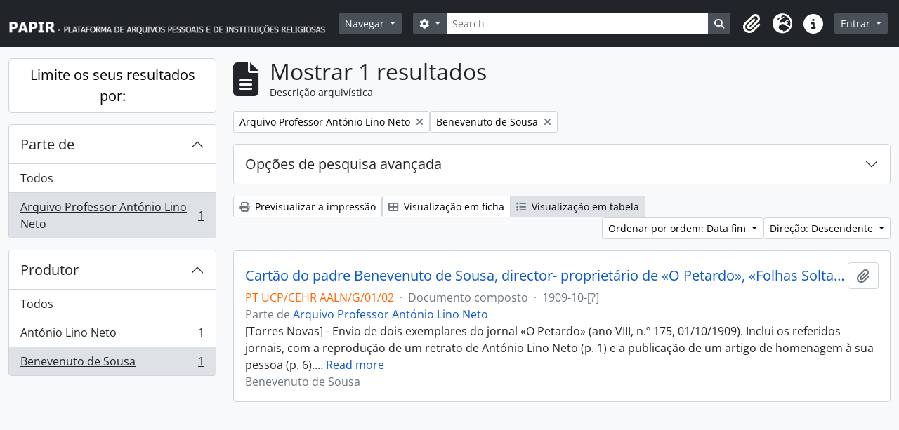

--- FILE ---
content_type: text/html; charset=utf-8
request_url: https://papir.cehr.ft.ucp.pt/index.php/informationobject/browse?sortDir=desc&collection=30676&sort=endDate&creators=270844&topLod=0
body_size: 7490
content:
<!DOCTYPE html>
<html lang="pt" dir="ltr">
  <head>
    <meta charset="utf-8">
    <meta name="viewport" content="width=device-width, initial-scale=1">
    <title>Information object browse - PAPIR - Plataforma de Arquivos Pessoais e de Instituições Religiosas</title>
        <link rel="shortcut icon" href="/favicon.ico">
    <script defer src="/dist/js/vendor.bundle.1697f26639ee588df9ee.js"></script><script defer src="/dist/js/arDominionB5Plugin.bundle.0ac68e6c1a63c312687f.js"></script><link href="/dist/css/arDominionB5Plugin.bundle.33b8488ae3d60e127786.css" rel="stylesheet">
      </head>
  <body class="d-flex flex-column min-vh-100 informationobject browse">
        <div class="visually-hidden-focusable p-3 border-bottom">
  <a class="btn btn-sm btn-secondary" href="#main-column">
    Skip to main content  </a>
</div>
    



<header id="top-bar" class="navbar navbar-expand-lg navbar-dark bg-dark" role="navigation" aria-label="Main navigation">
  <div class="container-fluid">
          <a class="navbar-brand d-flex flex-wrap flex-lg-nowrap align-items-center py-0 me-0" href="/index.php/" title="Início" rel="home">
                  <img alt="AtoM logo" class="d-inline-block my-2 me-3" height="35" src="/plugins/arDominionB5Plugin/images/logo.png" />                      </a>
        <button class="navbar-toggler atom-btn-secondary my-2 me-1 px-1" type="button" data-bs-toggle="collapse" data-bs-target="#navbar-content" aria-controls="navbar-content" aria-expanded="false">
      <i 
        class="fas fa-2x fa-fw fa-bars" 
        data-bs-toggle="tooltip"
        data-bs-placement="bottom"
        title="Toggle navigation"
        aria-hidden="true">
      </i>
      <span class="visually-hidden">Toggle navigation</span>
    </button>
    <div class="collapse navbar-collapse flex-wrap justify-content-end me-1" id="navbar-content">
      <div class="d-flex flex-wrap flex-lg-nowrap flex-grow-1">
        <div class="dropdown my-2 me-3">
  <button class="btn btn-sm atom-btn-secondary dropdown-toggle" type="button" id="browse-menu" data-bs-toggle="dropdown" aria-expanded="false">
    Navegar  </button>
  <ul class="dropdown-menu mt-2" aria-labelledby="browse-menu">
    <li>
      <h6 class="dropdown-header">
        Navegar      </h6>
    </li>
                  <li id="node_browseRepositories">
          <a class="dropdown-item" href="/index.php/repository/browse" title="Entidade detentora">Entidade detentora</a>        </li>
                        <li id="node_browseInformationObjects">
          <a class="dropdown-item" href="/index.php/informationobject/browse" title="Descrições arquivísticas">Descrições arquivísticas</a>        </li>
                        <li id="node_browseActors">
          <a class="dropdown-item" href="/index.php/actor/browse" title="Registos de autoridade">Registos de autoridade</a>        </li>
                        <li id="node_browseFunctions">
          <a class="dropdown-item" href="/index.php/function/browse" title="Funções">Funções</a>        </li>
                        <li id="node_browseSubjects">
          <a class="dropdown-item" href="/index.php/taxonomy/index/id/35" title="Assuntos">Assuntos</a>        </li>
                        <li id="node_browsePlaces">
          <a class="dropdown-item" href="/index.php/taxonomy/index/id/42" title="Locais">Locais</a>        </li>
                        <li id="node_browseDigitalObjects">
          <a class="dropdown-item" href="/index.php/informationobject/browse?view=card&amp;onlyMedia=1&amp;topLod=0" title="Objeto digital">Objeto digital</a>        </li>
            </ul>
</div>
        <form
  id="search-box"
  class="d-flex flex-grow-1 my-2"
  role="search"
  action="/index.php/informationobject/browse">
  <h2 class="visually-hidden">Pesquisar</h2>
  <input type="hidden" name="topLod" value="0">
  <input type="hidden" name="sort" value="relevance">
  <div class="input-group flex-nowrap">
    <button
      id="search-box-options"
      class="btn btn-sm atom-btn-secondary dropdown-toggle"
      type="button"
      data-bs-toggle="dropdown"
      data-bs-auto-close="outside"
      aria-expanded="false">
      <i class="fas fa-cog" aria-hidden="true"></i>
      <span class="visually-hidden">Opções de busca</span>
    </button>
    <div class="dropdown-menu mt-2" aria-labelledby="search-box-options">
              <div class="px-3 py-2">
          <div class="form-check">
            <input
              class="form-check-input"
              type="radio"
              name="repos"
              id="search-realm-global"
              checked
              value>
            <label class="form-check-label" for="search-realm-global">
              Pesquisa global            </label>
          </div>
                            </div>
        <div class="dropdown-divider"></div>
            <a class="dropdown-item" href="/index.php/informationobject/browse?showAdvanced=1&topLod=0">
        Pesquisa avançada      </a>
    </div>
    <input
      id="search-box-input"
      class="form-control form-control-sm dropdown-toggle"
      type="search"
      name="query"
      autocomplete="off"
      value=""
      placeholder="Search"
      data-url="/index.php/search/autocomplete"
      data-bs-toggle="dropdown"
      aria-label="Search"
      aria-expanded="false">
    <ul id="search-box-results" class="dropdown-menu mt-2" aria-labelledby="search-box-input"></ul>
    <button class="btn btn-sm atom-btn-secondary" type="submit">
      <i class="fas fa-search" aria-hidden="true"></i>
      <span class="visually-hidden">Busque na página de navegação</span>
    </button>
  </div>
</form>
      </div>
      <div class="d-flex flex-nowrap flex-column flex-lg-row align-items-strech align-items-lg-center">
        <ul class="navbar-nav mx-lg-2">
                    <li class="nav-item dropdown d-flex flex-column">
  <a
    class="nav-link dropdown-toggle d-flex align-items-center p-0"
    href="#"
    id="clipboard-menu"
    role="button"
    data-bs-toggle="dropdown"
    aria-expanded="false"
    data-total-count-label="registros adicionados"
    data-alert-close="Fechar"
    data-load-alert-message="Ocorreu um erro ao carregar o conteúdo da área de transferência."
    data-export-alert-message="A área de transferência está vazia para este tipo de entidade."
    data-export-check-url="/index.php/clipboard/exportCheck"
    data-delete-alert-message="Nota: Os itens da área de transferência não inseridos nesta página serão removidos da área de transferência quando a página for atualizada. Poderá re-selecioná-los agora, ou recarregar a página para removê-los completamente. Usando os botões de ordenação ou de pré-visualização de impressão também causará um recarregamento da página - assim, qualquer coisa atualmente desselecionada será perdida!">
    <i
      class="fas fa-2x fa-fw fa-paperclip px-0 px-lg-2 py-2"
      data-bs-toggle="tooltip"
      data-bs-placement="bottom"
      data-bs-custom-class="d-none d-lg-block"
      title="Clipboard"
      aria-hidden="true">
    </i>
    <span class="d-lg-none mx-1" aria-hidden="true">
      Clipboard    </span>
    <span class="visually-hidden">
      Clipboard    </span>
  </a>
  <ul class="dropdown-menu dropdown-menu-end mb-2" aria-labelledby="clipboard-menu">
    <li>
      <h6 class="dropdown-header">
        Clipboard      </h6>
    </li>
    <li class="text-muted text-nowrap px-3 pb-2">
      <span
        id="counts-block"
        data-information-object-label="Descrição arquivística"
        data-actor-object-label="Registo de autoridade"
        data-repository-object-label="Entidade detentora">
      </span>
    </li>
                  <li id="node_clearClipboard">
          <a class="dropdown-item" href="/index.php/" title="Clear all selections">Clear all selections</a>        </li>
                        <li id="node_goToClipboard">
          <a class="dropdown-item" href="/index.php/clipboard/view" title="Go to clipboard">Go to clipboard</a>        </li>
                        <li id="node_loadClipboard">
          <a class="dropdown-item" href="/index.php/clipboard/load" title="Load clipboard">Load clipboard</a>        </li>
                        <li id="node_saveClipboard">
          <a class="dropdown-item" href="/index.php/clipboard/save" title="Save clipboard">Save clipboard</a>        </li>
            </ul>
</li>
                      <li class="nav-item dropdown d-flex flex-column">
  <a
    class="nav-link dropdown-toggle d-flex align-items-center p-0"
    href="#"
    id="language-menu"
    role="button"
    data-bs-toggle="dropdown"
    aria-expanded="false">
    <i
      class="fas fa-2x fa-fw fa-globe-europe px-0 px-lg-2 py-2"
      data-bs-toggle="tooltip"
      data-bs-placement="bottom"
      data-bs-custom-class="d-none d-lg-block"
      title="Idioma"
      aria-hidden="true">
    </i>
    <span class="d-lg-none mx-1" aria-hidden="true">
      Idioma    </span>
    <span class="visually-hidden">
      Idioma    </span>  
  </a>
  <ul class="dropdown-menu dropdown-menu-end mb-2" aria-labelledby="language-menu">
    <li>
      <h6 class="dropdown-header">
        Idioma      </h6>
    </li>
          <li>
        <a class="dropdown-item" href="/index.php/informationobject/browse?sf_culture=en&amp;sortDir=desc&amp;collection=30676&amp;sort=endDate&amp;creators=270844&amp;topLod=0" title="English">English</a>      </li>
          <li>
        <a class="dropdown-item" href="/index.php/informationobject/browse?sf_culture=pt&amp;sortDir=desc&amp;collection=30676&amp;sort=endDate&amp;creators=270844&amp;topLod=0" title="Português">Português</a>      </li>
      </ul>
</li>
                    <li class="nav-item dropdown d-flex flex-column">
  <a
    class="nav-link dropdown-toggle d-flex align-items-center p-0"
    href="#"
    id="quick-links-menu"
    role="button"
    data-bs-toggle="dropdown"
    aria-expanded="false">
    <i
      class="fas fa-2x fa-fw fa-info-circle px-0 px-lg-2 py-2"
      data-bs-toggle="tooltip"
      data-bs-placement="bottom"
      data-bs-custom-class="d-none d-lg-block"
      title="Ligações rápidas"
      aria-hidden="true">
    </i>
    <span class="d-lg-none mx-1" aria-hidden="true">
      Ligações rápidas    </span> 
    <span class="visually-hidden">
      Ligações rápidas    </span>
  </a>
  <ul class="dropdown-menu dropdown-menu-end mb-2" aria-labelledby="quick-links-menu">
    <li>
      <h6 class="dropdown-header">
        Ligações rápidas      </h6>
    </li>
                  <li id="node_Presentation">
          <a class="dropdown-item" href="/index.php/PresentationPage" title="Apresentação">Apresentação</a>        </li>
                        <li id="node_home">
          <a class="dropdown-item" href="/index.php/" title="Início">Início</a>        </li>
                        <li id="node_support">
          <a class="dropdown-item" href="/index.php/SupportPage" title="Apoios">Apoios</a>        </li>
                        <li id="node_help">
          <a class="dropdown-item" href="http://docs.accesstomemory.org/" title="Ajuda">Ajuda</a>        </li>
                                                      <li id="node_privacy">
          <a class="dropdown-item" href="/index.php/privacy" title="Privacy Policy">Privacy Policy</a>        </li>
            </ul>
</li>
        </ul>
              <div class="dropdown my-2">
    <button class="btn btn-sm atom-btn-secondary dropdown-toggle" type="button" id="user-menu" data-bs-toggle="dropdown" data-bs-auto-close="outside" aria-expanded="false">
      Entrar    </button>
    <div class="dropdown-menu dropdown-menu-lg-end mt-2" aria-labelledby="user-menu">
      <div>
        <h6 class="dropdown-header">
          Já possui uma conta?        </h6>
      </div>
      <form class="mx-3 my-2" action="/index.php/user/login" method="post">        <input type="hidden" name="next" value="https://papir.cehr.ft.ucp.pt/index.php/informationobject/browse?sortDir=desc&amp;collection=30676&amp;sort=endDate&amp;creators=270844&amp;topLod=0" id="next" />        <div class="mb-3"><label class="form-label" for="email">Email<span aria-hidden="true" class="text-primary ms-1"><strong>*</strong></span><span class="visually-hidden">Este campo é obrigatório.</span></label><input type="text" name="email" class="form-control-sm form-control" id="email" /></div>        <div class="mb-3"><label class="form-label" for="password">Senha<span aria-hidden="true" class="text-primary ms-1"><strong>*</strong></span><span class="visually-hidden">Este campo é obrigatório.</span></label><input type="password" name="password" class="form-control-sm form-control" autocomplete="off" id="password" /></div>        <button class="btn btn-sm atom-btn-secondary" type="submit">
          Entrar        </button>
      </form>
    </div>
  </div>
      </div>
    </div>
  </div>
</header>

    
<div id="wrapper" class="container-xxl pt-3 flex-grow-1">
            <div class="row">
    <div id="sidebar" class="col-md-3">
      
    <h2 class="d-grid">
      <button
        class="btn btn-lg atom-btn-white collapsed text-wrap"
        type="button"
        data-bs-toggle="collapse"
        data-bs-target="#collapse-aggregations"
        aria-expanded="false"
        aria-controls="collapse-aggregations">
        Limite os seus resultados por:      </button>
    </h2>

    <div class="collapse" id="collapse-aggregations">

      
        
      

<div class="accordion mb-3">
  <div class="accordion-item aggregation">
    <h2 class="accordion-header" id="heading-collection">
      <button
        class="accordion-button"
        type="button"
        data-bs-toggle="collapse"
        data-bs-target="#collapse-collection"
        aria-expanded="true"
        aria-controls="collapse-collection">
        Parte de       </button>
    </h2>
    <div
      id="collapse-collection"
      class="accordion-collapse collapse show list-group list-group-flush"
      aria-labelledby="heading-collection">
      
              <a class="list-group-item list-group-item-action d-flex justify-content-between align-items-center" href="/index.php/informationobject/browse?sortDir=desc&amp;sort=endDate&amp;creators=270844&amp;topLod=0" title="Todos">Todos</a>          
              
        <a class="list-group-item list-group-item-action d-flex justify-content-between align-items-center text-break active text-decoration-underline" href="/index.php/informationobject/browse?collection=30676&amp;sortDir=desc&amp;sort=endDate&amp;creators=270844&amp;topLod=0" title="Arquivo Professor António Lino Neto, 1 resultados1">Arquivo Professor António Lino Neto<span class="visually-hidden">, 1 resultados</span><span aria-hidden="true" class="ms-3 text-nowrap">1</span></a>          </div>
  </div>
</div>

                      
      

<div class="accordion mb-3">
  <div class="accordion-item aggregation">
    <h2 class="accordion-header" id="heading-creators">
      <button
        class="accordion-button"
        type="button"
        data-bs-toggle="collapse"
        data-bs-target="#collapse-creators"
        aria-expanded="true"
        aria-controls="collapse-creators">
        Produtor      </button>
    </h2>
    <div
      id="collapse-creators"
      class="accordion-collapse collapse show list-group list-group-flush"
      aria-labelledby="heading-creators">
      
              <a class="list-group-item list-group-item-action d-flex justify-content-between align-items-center" href="/index.php/informationobject/browse?sortDir=desc&amp;collection=30676&amp;sort=endDate&amp;topLod=0" title="Todos">Todos</a>          
              
        <a class="list-group-item list-group-item-action d-flex justify-content-between align-items-center text-break" href="/index.php/informationobject/browse?creators=30675&amp;sortDir=desc&amp;collection=30676&amp;sort=endDate&amp;topLod=0" title="António Lino Neto, 1 resultados1">António Lino Neto<span class="visually-hidden">, 1 resultados</span><span aria-hidden="true" class="ms-3 text-nowrap">1</span></a>              
        <a class="list-group-item list-group-item-action d-flex justify-content-between align-items-center text-break active text-decoration-underline" href="/index.php/informationobject/browse?creators=270844&amp;sortDir=desc&amp;collection=30676&amp;sort=endDate&amp;topLod=0" title="Benevenuto de Sousa, 1 resultados1">Benevenuto de Sousa<span class="visually-hidden">, 1 resultados</span><span aria-hidden="true" class="ms-3 text-nowrap">1</span></a>          </div>
  </div>
</div>

        
        
        
        
        
        
    </div>

      </div>
    <div id="main-column" role="main" class="col-md-9">
        
  <div class="multiline-header d-flex align-items-center mb-3">
    <i class="fas fa-3x fa-file-alt me-3" aria-hidden="true"></i>
    <div class="d-flex flex-column">
      <h1 class="mb-0" aria-describedby="heading-label">
                  Mostrar 1 resultados              </h1>
      <span class="small" id="heading-label">
        Descrição arquivística      </span>
    </div>
  </div>
        <div class="d-flex flex-wrap gap-2">
    
        <a 
  href="/index.php/informationobject/browse?sortDir=desc&sort=endDate&creators=270844&topLod=0"
  class="btn btn-sm atom-btn-white align-self-start mw-100 filter-tag d-flex">
  <span class="visually-hidden">
    Remover filtro:  </span>
  <span class="text-truncate d-inline-block">
    Arquivo Professor António Lino Neto  </span>
  <i aria-hidden="true" class="fas fa-times ms-2 align-self-center"></i>
</a>
  <a 
  href="/index.php/informationobject/browse?sortDir=desc&collection=30676&sort=endDate&topLod=0"
  class="btn btn-sm atom-btn-white align-self-start mw-100 filter-tag d-flex">
  <span class="visually-hidden">
    Remover filtro:  </span>
  <span class="text-truncate d-inline-block">
    Benevenuto de Sousa  </span>
  <i aria-hidden="true" class="fas fa-times ms-2 align-self-center"></i>
</a>
                          </div>

      
  <div class="accordion mb-3 adv-search" role="search">
  <div class="accordion-item">
    <h2 class="accordion-header" id="heading-adv-search">
      <button class="accordion-button collapsed" type="button" data-bs-toggle="collapse" data-bs-target="#collapse-adv-search" aria-expanded="false" aria-controls="collapse-adv-search" data-cy="advanced-search-toggle">
        Opções de pesquisa avançada      </button>
    </h2>
    <div id="collapse-adv-search" class="accordion-collapse collapse" aria-labelledby="heading-adv-search">
      <div class="accordion-body">
        <form name="advanced-search-form" method="get" action="/index.php/informationobject/browse">
                      <input type="hidden" name="sort" value="endDate"/>
                      <input type="hidden" name="creators" value="270844"/>
          
          <h5>Procurar resultados com:</h5>

          <div class="criteria mb-4">

            
              
            
            
            <div class="criterion row align-items-center">

              <div class="col-xl-auto mb-3 adv-search-boolean">
                <select class="form-select" name="so0">
                  <option value="and">e</option>
                  <option value="or">ou</option>
                  <option value="not">não</option>
                </select>
              </div>

              <div class="col-xl-auto flex-grow-1 mb-3">
                <input class="form-control" type="text" aria-label="Pesquisar" placeholder="Pesquisar" name="sq0">
              </div>

              <div class="col-xl-auto mb-3 text-center">
                <span class="form-text">em</span>
              </div>

              <div class="col-xl-auto mb-3">
                <select class="form-select" name="sf0">
                                      <option value="">
                      Qualquer campo                    </option>
                                      <option value="title">
                      Título                    </option>
                                      <option value="archivalHistory">
                      História do arquivo                    </option>
                                      <option value="scopeAndContent">
                      Âmbito e conteúdo                    </option>
                                      <option value="extentAndMedium">
                      Dimensão e suporte                    </option>
                                      <option value="subject">
                      Pontos de acesso - Assuntos                    </option>
                                      <option value="name">
                      Pontos de acesso - Nomes                    </option>
                                      <option value="place">
                      Pontos de acesso - Locais                    </option>
                                      <option value="genre">
                      Pontos de acesso de género                    </option>
                                      <option value="identifier">
                      Identificador                    </option>
                                      <option value="referenceCode">
                      Código de referência                    </option>
                                      <option value="digitalObjectTranscript">
                      Texto do objeto digital                    </option>
                                      <option value="creator">
                      Produtor                    </option>
                                      <option value="findingAidTranscript">
                      Texto do instrumento de pesquisa                    </option>
                                      <option value="allExceptFindingAidTranscript">
                      Qualquer campo, exceto encontrar texto de ajuda                    </option>
                                  </select>
              </div>

              <div class="col-xl-auto mb-3">
                <a href="#" class="d-none d-xl-block delete-criterion" aria-label="Excluir critério">
                  <i aria-hidden="true" class="fas fa-times text-muted"></i>
                </a>
                <a href="#" class="d-xl-none delete-criterion btn btn-outline-danger w-100 mb-3">
                  Excluir critério                </a>
              </div>

            </div>

            <div class="add-new-criteria mb-3">
              <a id="add-criterion-dropdown-menu" class="btn atom-btn-white dropdown-toggle" href="#" role="button" data-bs-toggle="dropdown" aria-expanded="false">Adicionar novo critério</a>
              <ul class="dropdown-menu mt-2" aria-labelledby="add-criterion-dropdown-menu">
                <li><a class="dropdown-item" href="#" id="add-criterion-and">E</a></li>
                <li><a class="dropdown-item" href="#" id="add-criterion-or">Ou</a></li>
                <li><a class="dropdown-item" href="#" id="add-criterion-not">Não</a></li>
              </ul>
            </div>

          </div>

          <h5>Limitar resultados:</h5>

          <div class="criteria mb-4">

                          <div class="mb-3"><label class="form-label" for="repos">Entidade detentora</label><select name="repos" class="form-select" id="repos">
<option value="" selected="selected"></option>
<option value="199629">Arquivo Diocesano de Santarém</option>
<option value="227014">Biblioteca Universitária João Paulo II</option>
<option value="273945">Cáritas Portuguesa</option>
<option value="266374">Católica Research Centre for Psychological, Family and Social Wellbeing</option>
<option value="387">Centro de Estudos de História Religiosa</option>
<option value="391514">Família de Benevenuto de Sousa</option>
<option value="262187">Forum Abel Varzim</option>
<option value="298922">Fundação SPES</option>
<option value="199660">Igreja Paroquial de Nossa Senhora da Encarnação</option>
<option value="517">Irmandade dos Clérigos do Porto</option>
<option value="199644">Paróquia de São Nicolau</option>
<option value="199517">Patriarcado de Lisboa</option>
<option value="387643">Província Portuguesa das Irmãs da Apresentação de Maria</option>
<option value="96814">Santuário de Cristo Rei</option>
<option value="258158">Seminário Maior do Porto</option>
</select></div>            
            <div class="mb-3"><label class="form-label" for="collection">Descrição de nível superior</label><select name="collection" class="form-autocomplete form-control" id="collection">
<option value="/index.php/arquivo-professor-antonio-lino-neto">Arquivo Professor António Lino Neto</option>
</select><input class="list" type="hidden" value="/index.php/informationobject/autocomplete?parent=1&filterDrafts=1"></div>
          </div>

          <h5>Filtrar os resultados por:</h5>

          <div class="criteria mb-4">

            <div class="row">

              
              <div class="col-md-4">
                <div class="mb-3"><label class="form-label" for="levels">Nível de descrição</label><select name="levels" class="form-select" id="levels">
<option value="" selected="selected"></option>
<option value="223">Coleção</option>
<option value="226">Documento composto</option>
<option value="227">Documento simples</option>
<option value="342243">documento simples</option>
<option value="221">Fundo</option>
<option value="283312">Processo</option>
<option value="285">Secção</option>
<option value="224">Série</option>
<option value="464">Sub-subsecção</option>
<option value="467">Sub-subsérie</option>
<option value="222">Subfundo</option>
<option value="463">Subsecção</option>
<option value="225">Subsérie</option>
<option value="298983">Subsubsecção</option>
<option value="468">Unidade de instalação</option>
</select></div>              </div>
              

              <div class="col-md-4">
                <div class="mb-3"><label class="form-label" for="onlyMedia">Objeto digital disponível</label><select name="onlyMedia" class="form-select" id="onlyMedia">
<option value="" selected="selected"></option>
<option value="1">Sim</option>
<option value="0">Não</option>
</select></div>              </div>

                              <div class="col-md-4">
                  <div class="mb-3"><label class="form-label" for="findingAidStatus">Instrumento de descrição documental</label><select name="findingAidStatus" class="form-select" id="findingAidStatus">
<option value="" selected="selected"></option>
<option value="yes">Sim</option>
<option value="no">Não</option>
<option value="generated">Gerado</option>
<option value="uploaded">Transferido</option>
</select></div>                </div>
              
            </div>

            <div class="row">

                              <div class="col-md-6">
                  <div class="mb-3"><label class="form-label" for="copyrightStatus">Estado dos direitos de autor</label><select name="copyrightStatus" class="form-select" id="copyrightStatus">
<option value="" selected="selected"></option>
<option value="338">Desconhecido</option>
<option value="337">Domínio público</option>
<option value="336">Protegido por copyright</option>
</select></div>                </div>
              
                              <div class="col-md-6">
                  <div class="mb-3"><label class="form-label" for="materialType">Designação geral do material</label><select name="materialType" class="form-select" id="materialType">
<option value="" selected="selected"></option>
<option value="261">Desenho arquitetónico</option>
<option value="269">Desenho técnico</option>
<option value="267">Documento filatélico</option>
<option value="268">Documento sonoro</option>
<option value="270">Documento textual</option>
<option value="264">Imagens em movimento</option>
<option value="262">Material cartográfico</option>
<option value="263">Material gráfico</option>
<option value="265">Múltiplos suportes</option>
<option value="266">Objeto</option>
</select></div>                </div>
              
              <fieldset class="col-12">
                <legend class="visually-hidden">Filtro de descrição de nível superior</legend>
                <div class="d-grid d-sm-block">
                  <div class="form-check d-inline-block me-2">
                    <input class="form-check-input" type="radio" name="topLod" id="adv-search-top-lod-1" value="1" >
                    <label class="form-check-label" for="adv-search-top-lod-1">Descrições de nível superior</label>
                  </div>
                  <div class="form-check d-inline-block">
                    <input class="form-check-input" type="radio" name="topLod" id="adv-search-top-lod-0" value="0" checked>
                    <label class="form-check-label" for="adv-search-top-lod-0">Todas as descrições</label>
                  </div>
                </div>
              </fieldset>

            </div>

          </div>

          <h5>Filtrar por intervalo de datas:</h5>

          <div class="criteria row mb-2">

            <div class="col-md-4 start-date">
              <div class="mb-3"><label class="form-label" for="startDate">Início</label><input placeholder="YYYY-MM-DD" type="date" name="startDate" class="form-control" id="startDate" /></div>            </div>

            <div class="col-md-4 end-date">
              <div class="mb-3"><label class="form-label" for="endDate">Fim</label><input placeholder="YYYY-MM-DD" type="date" name="endDate" class="form-control" id="endDate" /></div>            </div>

            <fieldset class="col-md-4 date-type">
              <legend class="fs-6">
                <span>Resultados</span>
                <button
                  type="button"
                  class="btn btn-link mb-1"
                  data-bs-toggle="tooltip"
                  data-bs-placement="auto"
                  title='Utilize estas opções para especificar de que forma o intervalo de datas retorna os resultados. "Exato" significa que as datas de início e fim de descrições retornadas devem encaixar completamente no intervalo inserido. "Sobrepondo" significa que quaisquer descrições cujas datas de início e fim atinjam ou cubram parcialmente o intervalo de datas alvo serão retornadas.'>
                  <i aria-hidden="true" class="fas fa-question-circle text-muted"></i>
                </button>
              </legend>
              <div class="d-grid d-sm-block">
                <div class="form-check d-inline-block me-2">
                  <input class="form-check-input" type="radio" name="rangeType" id="adv-search-date-range-inclusive" value="inclusive" checked>
                  <label class="form-check-label" for="adv-search-date-range-inclusive">Sobreposição</label>
                </div>
                <div class="form-check d-inline-block">
                  <input class="form-check-input" type="radio" name="rangeType" id="adv-search-date-range-exact" value="exact" >
                  <label class="form-check-label" for="adv-search-date-range-exact">Exato</label>
                </div>
              </div>
            </fieldset>

          </div>

          <ul class="actions mb-1 nav gap-2 justify-content-center">
            <li><input type="button" class="btn atom-btn-outline-light reset" value="Redefinir"></li>
            <li><input type="submit" class="btn atom-btn-outline-light" value="Pesquisar"></li>
          </ul>

        </form>
      </div>
    </div>
  </div>
</div>

  
    <div class="d-flex flex-wrap gap-2 mb-3">
      <a
  class="btn btn-sm atom-btn-white"
  href="/index.php/informationobject/browse?sortDir=desc&collection=30676&sort=endDate&creators=270844&topLod=0&media=print">
  <i class="fas fa-print me-1" aria-hidden="true"></i>
  Previsualizar a impressão</a>

      
      
      <div class="btn-group btn-group-sm" role="group" aria-label="Opções de visualização">
  <a
    class="btn atom-btn-white text-wrap"
        href="/index.php/informationobject/browse?view=card&sortDir=desc&collection=30676&sort=endDate&creators=270844&topLod=0">
    <i class="fas fa-th-large me-1" aria-hidden="true"></i>
    Visualização em ficha  </a>
  <a
    class="btn atom-btn-white text-wrap active"
    aria-current="page"    href="/index.php/informationobject/browse?view=table&sortDir=desc&collection=30676&sort=endDate&creators=270844&topLod=0">
    <i class="fas fa-list me-1" aria-hidden="true"></i>
    Visualização em tabela  </a>
</div>

      <div class="d-flex flex-wrap gap-2 ms-auto">
        
<div class="dropdown d-inline-block">
  <button class="btn btn-sm atom-btn-white dropdown-toggle text-wrap" type="button" id="sort-button" data-bs-toggle="dropdown" aria-expanded="false">
    Ordenar por ordem: Data fim  </button>
  <ul class="dropdown-menu dropdown-menu-end mt-2" aria-labelledby="sort-button">
          <li>
        <a
          href="/index.php/informationobject/browse?sort=lastUpdated&sortDir=desc&collection=30676&creators=270844&topLod=0"
          class="dropdown-item">
          Data modificada        </a>
      </li>
          <li>
        <a
          href="/index.php/informationobject/browse?sort=alphabetic&sortDir=desc&collection=30676&creators=270844&topLod=0"
          class="dropdown-item">
          Título        </a>
      </li>
          <li>
        <a
          href="/index.php/informationobject/browse?sort=relevance&sortDir=desc&collection=30676&creators=270844&topLod=0"
          class="dropdown-item">
          Relevância        </a>
      </li>
          <li>
        <a
          href="/index.php/informationobject/browse?sort=identifier&sortDir=desc&collection=30676&creators=270844&topLod=0"
          class="dropdown-item">
          Identificador        </a>
      </li>
          <li>
        <a
          href="/index.php/informationobject/browse?sort=referenceCode&sortDir=desc&collection=30676&creators=270844&topLod=0"
          class="dropdown-item">
          Código de referência        </a>
      </li>
          <li>
        <a
          href="/index.php/informationobject/browse?sort=startDate&sortDir=desc&collection=30676&creators=270844&topLod=0"
          class="dropdown-item">
          Data de início        </a>
      </li>
          <li>
        <a
          href="/index.php/informationobject/browse?sort=endDate&sortDir=desc&collection=30676&creators=270844&topLod=0"
          class="dropdown-item active">
          Data fim        </a>
      </li>
      </ul>
</div>


<div class="dropdown d-inline-block">
  <button class="btn btn-sm atom-btn-white dropdown-toggle text-wrap" type="button" id="sortDir-button" data-bs-toggle="dropdown" aria-expanded="false">
    Direção: Descendente  </button>
  <ul class="dropdown-menu dropdown-menu-end mt-2" aria-labelledby="sortDir-button">
          <li>
        <a
          href="/index.php/informationobject/browse?sortDir=asc&collection=30676&sort=endDate&creators=270844&topLod=0"
          class="dropdown-item">
          Ascendente        </a>
      </li>
          <li>
        <a
          href="/index.php/informationobject/browse?sortDir=desc&collection=30676&sort=endDate&creators=270844&topLod=0"
          class="dropdown-item active">
          Descendente        </a>
      </li>
      </ul>
</div>
      </div>
    </div>

          <div id="content">
        
              
<article class="search-result row g-0 p-3 border-bottom">
  
  <div class="col-12 d-flex flex-column gap-1">
    <div class="d-flex align-items-center gap-2">
      <a class="h5 mb-0 text-truncate" href="/index.php/cartao-do-padre-benevenuto-de-sousa-director-proprietario-de-o-petardo-folhas-soltas-luz-e-fogo-e-redactor-do-grito-do-povo-para-antonio-lino-neto" title="Cartão do padre Benevenuto de Sousa, director- proprietário de «O Petardo», «Folhas Soltas», «Luz e Fogo» e redactor do «Grito do Povo», para [António Lino Neto]">Cartão do padre Benevenuto de Sousa, director- proprietário de «O Petardo», «Folhas Soltas», «Luz e Fogo» e redactor do «Grito do Povo», para [António Lino Neto]</a>
      <button
  class="btn atom-btn-white ms-auto active-primary clipboard"
  data-clipboard-slug="cartao-do-padre-benevenuto-de-sousa-director-proprietario-de-o-petardo-folhas-soltas-luz-e-fogo-e-redactor-do-grito-do-povo-para-antonio-lino-neto"
  data-clipboard-type="informationObject"
  data-tooltip="true"  data-title="Adicionar à área de transferência"
  data-alt-title="Eliminar da área de transferência">
  <i class="fas fa-lg fa-paperclip" aria-hidden="true"></i>
  <span class="visually-hidden">
    Adicionar à área de transferência  </span>
</button>
    </div>

    <div class="d-flex flex-column gap-2">
      <div class="d-flex flex-column">
        <div class="d-flex flex-wrap">
                                <span class="text-primary">PT UCP/CEHR AALN/G/01/02</span>
                      
                                    <span class="text-muted mx-2"> · </span>
                        <span class="text-muted">
              Documento composto            </span>
                      
                                                                <span class="text-muted mx-2"> · </span>
                            <span class="text-muted">
                1909-10-[?]              </span>
                                    
                  </div>

                  <span class="text-muted">
            Parte de             <a href="/index.php/arquivo-professor-antonio-lino-neto" title="Arquivo Professor António Lino Neto">Arquivo Professor António Lino Neto</a>          </span> 
              </div>

              <span class="text-block d-none">
          <p>[Torres Novas] - Envio de dois exemplares do jornal «O Petardo» (ano VIII, n.º 175, 01/10/1909). Inclui os referidos jornais, com a reprodução de um retrato de António Lino Neto (p. 1) e a publicação de um artigo de homenagem à sua pessoa (p. 6). Referência à participação do homenageado num Congresso Operário realizado em Braga.</p>        </span>
      
              <span class="text-muted">
          Benevenuto de Sousa        </span>
          </div>
  </div>
</article>
        </div>
      
                </div>
  </div>
</div>

        <footer>

  
  
  <div id="print-date">
    Impressão: 2026-01-20  </div>

  <div id="js-i18n">
    <div id="read-more-less-links"
      data-read-more-text="Read more" 
      data-read-less-text="Read less">
    </div>
  </div>

</footer>

  </body>
</html>
